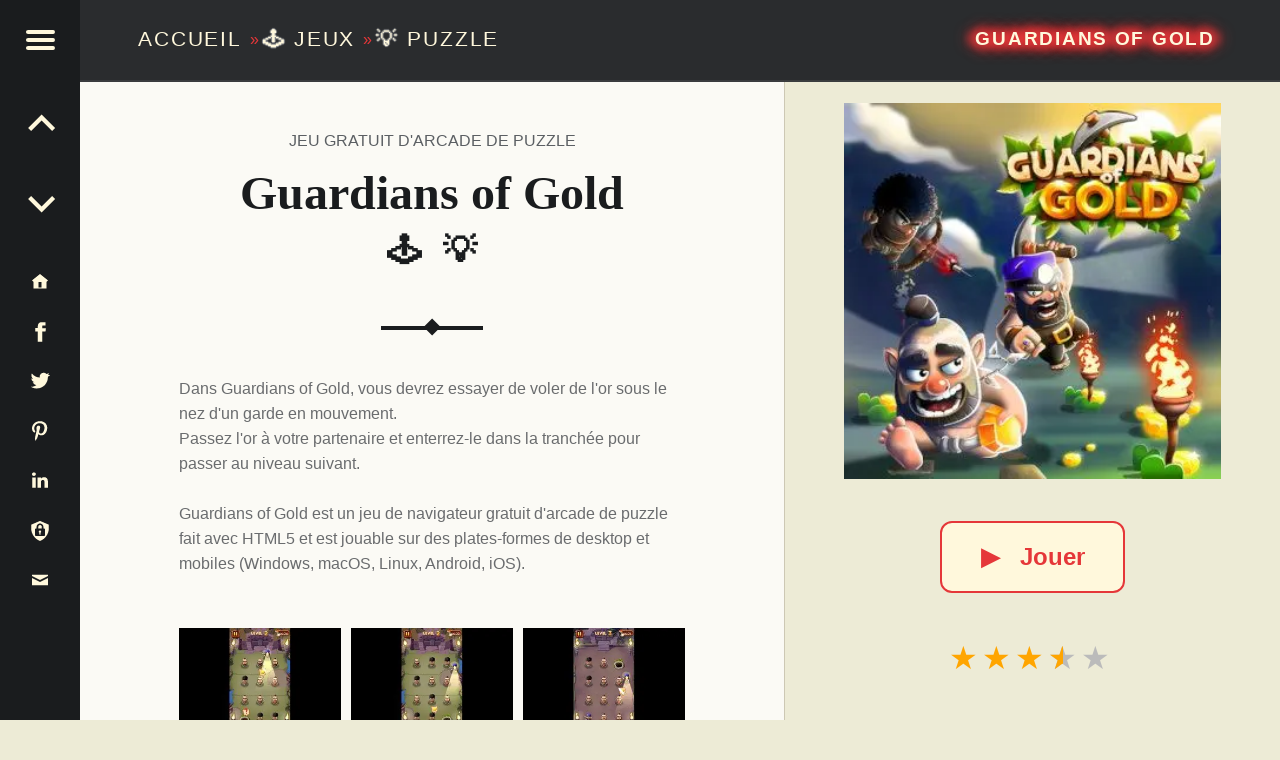

--- FILE ---
content_type: text/html;charset=utf-8
request_url: https://www.contezero.com/fr/jeux/puzzle/guardians-of-gold
body_size: 13319
content:
<!DOCTYPE html>
<html lang="fr" prefix="og: http://ogp.me/ns#">
<head>
<meta charset="utf-8" />
<title>Guardians of Gold 🕹️ 💡 | Jeu de navigateur de puzzle</title>
<meta name="generator" content="GravCMS" />
<meta name="description" content="Dans Guardians of Gold, vous devrez essayer de voler de l'or sous le nez d'un garde en mouvement.
Passez l'or à votre partenaire et enterrez-le&hellip;" />
<meta name="viewport" content="width=device-width, initial-scale=1.0, minimum-scale=1.0">
<link rel="alternate" hreflang="x-default" href="https://www.contezero.com/games/puzzle/guardians-of-gold" />
<link rel="alternate" hreflang="en" href="https://www.contezero.com/games/puzzle/guardians-of-gold" />
<link rel="alternate" hreflang="de" href="https://www.contezero.com/de/spiele/puzzle/guardians-of-gold" />
<link rel="alternate" hreflang="es" href="https://www.contezero.com/es/juegos/rompecabezas/guardians-of-gold" />
<link rel="alternate" hreflang="fr" href="https://www.contezero.com/fr/jeux/puzzle/guardians-of-gold" />
<link rel="alternate" hreflang="it" href="https://www.contezero.com/it/giochi/rompicapo/guardians-of-gold" />
<link rel="alternate" hreflang="pt" href="https://www.contezero.com/pt/jogos/quebra-cabecas/guardians-of-gold" />
<link rel="apple-touch-icon" sizes="180x180" href="/apple-touch-icon.png">
<link rel="icon" type="image/png" sizes="32x32" href="/favicon-32x32.png">
<link rel="icon" type="image/png" sizes="16x16" href="/favicon-16x16.png">
<link rel="icon" type="image/png" sizes="48x48" href="/favicon-48x48.png">
<link rel="shortcut icon" href="/favicon.ico" />
<link rel="manifest" href="/site.webmanifest">
<link rel="mask-icon" href="/safari-pinned-tab.svg" color="#5bbad5">
<meta name="msapplication-TileColor" content="#da532c">
<meta name="theme-color" content="#ffffff">
<meta name="twitter:card" content="summary_large_image">
<meta name="twitter:site" content="@ConteZeroGames">
<meta name="twitter:creator" content="@ConteZeroGames">
<meta property="og:url" content="https://www.contezero.com/fr/jeux/puzzle/guardians-of-gold">
<meta property="og:title" content="Guardians of Gold 🕹️ 💡 | Jeu de navigateur de puzzle">
<meta property="og:description" content="Dans Guardians of Gold, vous devrez essayer de voler de l'or sous le nez d'un garde en mouvement.
Passez l'or à votre partenaire et enterrez-le&hellip;">
<meta property="og:image" content="https://www.contezero.com/user/pages/03.games/08.puzzle/guardians-of-gold/GuardiansOfGold.jpg">
<link rel="preload" href="/user/pages/03.games/08.puzzle/guardians-of-gold/GuardiansOfGold.webp" as="image" type="image/webp">
<link rel="preload" href="/user/pages/03.games/08.puzzle/guardians-of-gold/thumb_screenshot-2023-06-20.14.42.01.webp" as="image" type="image/webp" media="(min-width: 961px)">
<link rel="preload" href="/user/pages/03.games/08.puzzle/guardians-of-gold/thumb_screenshot-2023-06-20.14.42.25.webp" as="image" type="image/webp" media="(min-width: 961px)">
<link rel="preload" href="/user/pages/03.games/08.puzzle/guardians-of-gold/thumb_screenshot-2023-06-20.14.43.12.webp" as="image" type="image/webp" media="(min-width: 961px)">
<style>
html{-ms-text-size-adjust:100%;-webkit-text-size-adjust:100%;overflow-y:scroll;box-sizing:border-box;line-height:1.62;font-family:'Helvetica Neue',Helvetica,Arial,sans-serif;font-size:16px}body{margin:0}article,figure,footer,header,main,nav,section{display:block}[hidden]{display:none}a{background-color:transparent;text-decoration:none;word-wrap:break-word}b,strong{font-weight:700}img{border:0;vertical-align:middle;max-width:100%}svg:not(:root){overflow:hidden}figure,menu,ul{margin:0}hr{box-sizing:content-box;clear:both;height:2px;border:0;margin:3.62em 0;background-color:#eaecee}*,:after,:before{box-sizing:inherit}menu,ul{padding:0}ul{list-style:disc;margin:0 0 1.62em 1.38em}a:hover{text-decoration:underline}a:active,a:hover{outline:0}a:focus{outline:thin dotted}img[height],img[width]{height:auto}li>ul{margin-bottom:0}::selection{text-shadow:none}.clear:after,.clear:before,.clearfix:after,.clearfix:before,.entry-content:after,.entry-content:before,.site-content:after,.site-content:before,.site-footer:after,.site-footer:before,.site-header:after,.site-header:before{content:' ';display:table}.clear,.clear:after,.clearfix:after,.entry-content:after,.site-content:after,.site-footer:after,.site-header:after,div.clear{clear:both}::-webkit-scrollbar{width:8px}::-webkit-scrollbar-track{background:rgba(255,255,255,.5);border-radius:10px;-webkit-box-shadow:0 0 0 1px rgba(255,255,255,.3),inset 0 0 6px rgba(0,0,0,.3)}::-webkit-scrollbar-thumb{background:rgba(0,0,0,.5);border-radius:10px;-webkit-box-shadow:inset 0 0 6px rgba(0,0,0,.3)}::-webkit-scrollbar-thumb:window-inactive{background:rgba(0,0,0,.25)}p{padding:0;margin:0 0 1.62em;word-wrap:break-word}.site-description{font-size:1rem}.h4,.h5,.h6,h4,h5,h6{font-size:1.15em}.h3,h3{font-size:1.24em}.h2,h2{font-size:1.38em}.site-description{font-weight:300}.h2,.h3,.h4,.h5,.h6,.site-info a,h2,h3,h4,h5,h6{font-weight:700}em,i{font-style:italic}.site-description,body{line-height:1.62}.site-title{line-height:1}.h1,.h2,.h3,.h4,.h5,.h6,h1,h2,h3,h4,h5,h6{clear:both;padding:0;margin:6% 0 4%;word-wrap:break-word;text-rendering:optimizeLegibility}.h1:first-child,.h2:first-child,.h3:first-child,.h4:first-child,.h5:first-child,.h6:first-child,h1:first-child,h2:first-child,h3:first-child,h4:first-child,h5:first-child,h6:first-child{margin-top:0}.h1 a,.h2 a,.h3 a,.h4 a,.h5 a,.h6 a,h1 a,h2 a,h3 a,h4 a,h5 a,h6 a{text-decoration:none;color:inherit}.entry-media img{width:100%;vertical-align:top}@-webkit-viewport{width:device-width}@-moz-viewport{width:device-width}@-ms-viewport{width:device-width}@-o-viewport{width:device-width}@viewport{width:device-width}@media only screen and (max-width:960px){body{-webkit-text-size-adjust:none;-ms-text-size-adjust:none}}.site{position:relative;width:100%;margin:0 auto}.site-inner{margin-left:5rem}.entry-category,.h2,.h3,.h4,.h5,.h6,h2,h3,h4,h5,h6{font-family:'Helvetica Neue',Helvetica,Arial,sans-serif}.h1,.titleh,h1{font-family:Georgia,Times,Times New Roman,serif}.site-title{font-size:1.9rem}.navigation .meta-nav{font-size:.62em}.social-links{font-size:1.24em}.navigation a:before{font-size:1.9em}.h1,h1{font-size:3em}.link-more{font-weight:400}.h1,.post .entry-title,h1{font-weight:700}.site-header,.type-img a{line-height:5rem}.h1,.h2,.h3,.h4,.h5,.h6,h1,h2,h3,h4,h5,h6{line-height:1.19}.social-links{line-height:inherit}.h2,h2{text-transform:uppercase}.entry-header{position:relative;text-align:center;padding:1.62em 0 3.62em}.entry-header .entry-title:after,.entry-header .entry-title:before{content:'';display:block;position:absolute;width:20%;height:0;left:40%;bottom:-1px;border-bottom:2px solid}.entry-header .entry-title:after{width:0;left:49.5%;bottom:0;margin:-.19rem;border:.19rem solid;transform:rotate(45deg)}.entry-category{position:absolute;width:100%;left:0;top:-.62em;text-transform:uppercase;white-space:nowrap;overflow:hidden}.entry-title,.page-title{padding:0;margin:0;word-wrap:break-word}.page-title{padding:3.62rem 0;text-align:center}.site-header{position:fixed;width:100%;right:0;top:0;padding:0 3.62rem 0 8.62rem;z-index:998;border-bottom:2px solid;transition:background .4s ease-in-out}.site-branding,.site-title{display:inline-block;margin:0}.site-branding{float:left;color:inherit}.secondary .site-branding{float:none;display:block}.site-title{position:relative;top:-.09em;letter-spacing:.09em;text-transform:uppercase;vertical-align:middle}.logo-font,.site-title{text-rendering:auto}.site-description{margin:0}.entry-title a:hover,.page-title a:hover,.site-branding a:hover{text-decoration:none}.main-navigation a,.site-branding a,.site-branding a:active,.site-title{text-decoration:none;color:#fff8dc}.site-header-widgets{float:right;min-width:38%;max-width:62%;text-align:right}.description-right{display:block;position:relative;max-width:100%;width:100%;margin:0}.breadcrumbs-left{font-size:1.3rem;font-weight:400}.site-description-right{font-size:1rem;font-weight:300}.secondary,.secondary-content{height:100%;transition:.4s ease-in-out}.secondary{position:fixed;width:0;max-width:480px;left:0;top:0;padding:0 5rem 0 0;z-index:999}.secondary-content{display:block;position:absolute;width:100%;width:calc(100% - 5rem);right:5rem;padding:3rem 0 0 3.62rem;line-height:1.62;overflow-y:auto;opacity:0;direction:rtl;transform:translateX(-110%)}.secondary-content-container{direction:ltr;padding-bottom:5rem}.main-navigation a:active,.main-navigation a:hover{color:inherit}.main-navigation ul{padding:0;margin:0;list-style:none}.main-navigation li{padding:0;margin:-1px 0 0;overflow:hidden;border-top:1px solid;border-bottom:1px solid}.main-navigation a{display:block;padding:.62em;color:inherit}.main-navigation li li>a{padding-left:1.62em}.main-navigation li li li>a{padding-left:2.62em}.main-navigation li ul{margin-bottom:-1px}.secondary-controls{position:absolute;width:5rem;right:0;top:0;line-height:5rem}.menu-toggle{display:block;position:relative;width:5rem;height:5rem;padding:0;background:0 0;color:inherit;cursor:pointer;transition:.6s ease-in-out;transform:rotate(0deg)}.menu-toggle:active,.menu-toggle:focus,.menu-toggle:hover{opacity:1}.hamburger-item{position:absolute;display:block;height:4px;width:29px;left:50%;top:50%;margin-left:-14px;border-radius:2px;opacity:1;transition:.6s ease-in-out;transform-origin:0 50%;transform:rotate(0deg)}.hamburger-item:nth-child(1){margin-top:-10px}.hamburger-item:nth-child(2){margin-top:-2px}.hamburger-item:nth-child(3){margin-top:6px}.secondary-controls .social-links{padding:1rem 0;line-height:3rem;text-align:center;float:none}.secondary-controls .navigation.social-links{line-height:inherit;padding:0}.secondary-controls .social-links li{float:none}.secondary-controls .social-links a{display:block;padding:0}.social-links{float:right}.social-links a{padding-left:.62em;color:inherit;transition:.4s}.social-links a:hover{text-decoration:none}a:visited svg {fill:inherit}.social-links a:before{display:inline-block;vertical-align:top}.is-not-singular .content-area{margin-top:5rem}.blog .content-area{position:relative;margin-top:5rem}.navigation .meta-nav{margin-right:1em;text-transform:uppercase;opacity:.66}.alt-content{padding:0 8rem}.titleh{font-weight:700;font-size:1.9rem}.no-upper{text-transform:none}.site-footer{position:relative;padding:2rem 3.62rem;text-align:center}.site-info a{color:inherit}.link-more a,.link-more a:visited{display:inline-block;padding:.62em 1.62em;margin:1em 0 1.62em;border:2px solid;background-color:#fff8dc;text-decoration:none;border-radius:.5em;font-weight:700}.link-more a:active,.link-more a:hover{background-color:#ffdab9;text-decoration:none}@media only screen and (max-width:960px){.site-inner{margin-left:0}.breadcrumbs-left{font-size:1rem;font-weight:300}.is-singular .site .site-header,.site-header{position:relative;width:100%;top:0;padding:1rem 1.62rem 1rem 4rem;line-height:3.62rem}.site .site-header-widgets,.site-branding{float:none;display:block}.site .site-header-widgets{max-width:100%;text-align:left}.secondary{padding:0}.secondary-content{width:calc(100% - 3rem);right:3rem;padding:3.62rem 0 0 2.62rem}.main-navigation li li>a{padding-left:1em}.main-navigation li li li>a{padding-left:2em}.secondary-controls{width:3rem;line-height:3rem;background:inherit}.menu-toggle{width:3rem;height:3rem;right:-3rem;margin-top:3rem;background:inherit}.blog .content-area,.is-not-singular .content-area{margin-top:0}.page .entry-header{margin-top:3.62rem}}@media only screen and (max-width:680px){body{padding-left:0;padding-right:0}.alt-content{padding:0 2rem}.site-footer{padding:1rem}.site-branding{float:none;display:block}.link-more a,.link-more a:visited{display:inline-block;padding:.62em 1.62em;margin:1em 0 1.62em;border:2px solid;background-color:#fff8dc;text-decoration:none;border-radius:.5em}.link-more a:active,.link-more a:hover{background-color:#ffdab9;text-decoration:none}}.hidecont{display:none}.limit-h{max-height:2.4em;overflow:hidden}.site-header{background-color:#2a2c2e;border-color:#3a3c3e}.hamburger-item,.site{background-color:#fbfaf5}.site-footer,body{background-color:#edebd6}.current-menu-item>a,.main-navigation a:hover{background-color:#3a3c3e}.secondary{background-color:#1a1c1e}.current-menu-item>a,.secondary h2,.secondary-controls,.site-header{color:#fff8dc}.secondary{color:#9a9c9e}body{color:#6a6c6e}.h1,.h2,.h3,.h4,.h5,.h6,h1,h2,h3,h4,h5,h6{color:#1a1c1e}.accent-color,a{color:#e53739}.site-content{border-color:#eaecee}.secondary{border-color:#3a3c3e}.main-navigation li,.secondary *,.site-content *,.widget ul li{border-color:inherit}::selection{background:#fafcbe;color:#6a6c2e}@media only screen and (max-width:960px){.site-header{background-color:#2a2c2e}}.site-footer{color:#666}.description-right .site-title{font-weight:700;font-size:1.2rem;padding:.19em .38em;text-shadow:.38em 0 .38em #e53739,-.38em 0 .38em #e53739,0 .19em .38em #e53739,0 -.19em .38em #e53739,.45em 0 .7em #e53739,-.45em 0 .7em #e53739,0 .25em .7em #e53739,0 -.25em .7em #e53739;line-height:1.4}.home-title-shadow{word-break:keep-all;text-shadow:.02em 0 .02em #e53739,-.02em 0 .02em #e53739,0 .02em .02em #e53739,0 -.02em .02em #e53739}.title-postfix-emoji{display:block;letter-spacing:.2em;font-size:.7em;padding:.3em 0 0 .2em}.bread-emoji{text-shadow:.04em 0 .04em #8f9193,-.04em 0 .04em #8f9193,0 .04em .04em #8f9193,0 -.04em .04em #8f9193}.rating{font-size:2rem;line-height:1.5;text-align:center;overflow:hidden;height:4rem}.rating-rel,.rating-single{font-size:1.1rem;line-height:1;text-align:left;overflow:hidden}.rating-single{font-size:2rem;line-height:1.5;float:left;height:3.4rem}.rating-single .star-1,.rating-single .star-2,.rating-single .star-3,.rating-single .star-4,.rating-single .star-5{cursor:pointer}.rating span,.rating-single span{color:#bbb;font-size:2rem;line-height:1.5}.rating span,.rating-rel span,.rating-single div,.rating-single span{position:relative;float:right;text-decoration:none;letter-spacing:.125em;vertical-align:middle}.rating-rel span{color:#bbb;font-size:1.1rem;line-height:1}.rating-single div{display:inline;font-size:2rem;line-height:1.5}.rating span:first-child,.rating-single div:first-child,.rating-single span:first-child{margin-right:.05em}.rating span,.rating span:after,.rating-single span,.rating-single span:after{transition:color .4s}.rating-single[data-rating] span:focus,.rating-single[data-rating] span:focus:after,.rating-single[data-rating] span:focus~span,.rating-single[data-rating] span:focus~span:after,.rating-single[data-rating] span:hover,.rating-single[data-rating] span:hover:after,.rating-single[data-rating] span:hover~span,.rating-single[data-rating] span:hover~span:after{color:tomato;outline:0}.rating-stars{display:inline-block;margin-bottom:.4rem}[data-rating^="0.5"] .star-1:after,[data-rating^="1.5"] .star-2:after,[data-rating^="2.5"] .star-3:after,[data-rating^="3.5"] .star-4:after,[data-rating^="4.5"] .star-5:after{content:'\2605';position:absolute;left:0;right:56%;overflow:hidden}[data-rating^="0.5"] .star-1:after,[data-rating^="1"] .star-1,[data-rating^="1.5"] .star-2:after,[data-rating^="2"] .star-2,[data-rating^="2"] .star-2~span,[data-rating^="2.5"] .star-3:after,[data-rating^="3"] .star-3,[data-rating^="3"] .star-3~span,[data-rating^="3.5"] .star-4:after,[data-rating^="4"] .star-4,[data-rating^="4"] .star-4~span,[data-rating^="4.5"] .star-5:after,[data-rating^="5"] .star-5,[data-rating^="5"] .star-5~span{color:orange}.svgIcon svg{height:3rem;width:3rem;margin:0 auto;vertical-align:middle}.svgIcon{display:block;fill:#fff8dc;stroke:none}.lang-container-main{float:none;display:block;margin-top:.5rem;margin-bottom:3rem}.lang-container{line-height:32px;display:inline;padding:4px 12px 4px 0}.languagepicker{background-color:#fff;display:inline-block;padding:0;height:32px;overflow:hidden;transition:all .3s ease;margin:0 50px 10px 0;vertical-align:top;position:fixed}.languagepicker:hover{height:197px}.languagepicker li{display:block;padding:0;line-height:32px;border-top:1px solid #eee;text-align:center}.languagepicker li a{display:block;padding:0 12px;color:#000;text-decoration:none}.languagepicker li:hover{background-color:#eee}.languagepicker li:first-child a{border:0;background:#fff!important}.roundborders{border-radius:5px}.large:hover{height:245px}.navigation{font-size:1.24em}.post-navigation-info{line-height:inherit;text-align:center}.post-navigation-info-menu{line-height:5rem;height:5rem;font-size:1.24em}.post-navigation-info a{display:block;position:relative;color:inherit}.post-navigation-info a:hover{text-decoration:none}.post-navigation-info .post-title{display:block;position:absolute;left:100%;top:0;padding:0 1.62em;white-space:nowrap;opacity:0;transition:.2s;transform-origin:0 50%;transform:scale(0,1);background-color:#e53739;border-color:#e53739;color:#fff8dc}.post-navigation-info .post-title:before{content:'';display:none;position:absolute;width:0;height:0;right:100%;top:50%;margin:-.62em 0;border:.62em solid transparent;border-right-color:inherit;border-left:0}#menu-toggle{max-width:100%;font-size:1em;border:0;outline:0;line-height:5rem}#menu-btn,#menu-close{display:none}.site-branding a:hover,.social-links a:hover,h2 a:hover{color:#e53739}.social-links .svgIcon:hover{fill:#e53739}.menu-toggle{background-color:#1a1c1e}.menu-toggle .hamburger-item{background-color:#fff8dc}.menu-toggle:active .hamburger-item,.menu-toggle:focus .hamburger-item{background-color:#fff8dc}.menu-toggle:hover .hamburger-item{background-color:#e53739}#menu-btn:checked+#secondary{width:100%;box-shadow:0 0 .62rem rgba(0,0,0,.9)}#menu-btn:checked+#secondary #menu-open{display:none}#menu-btn:checked+#secondary #menu-close{display:block}#menu-btn:not(:checked)+#secondary #menu-open{display:block}#menu-btn:not(:checked)+#secondary #menu-close{display:none}#menu-btn:checked+#secondary .secondary-content{opacity:1;transform:translateX(0)}#menu-btn:checked+#secondary .hamburger-item:nth-child(1){margin-top:-12px;margin-left:-12px;transform:rotate(45deg)}#menu-btn:checked+#secondary .hamburger-item:nth-child(2){width:0;opacity:0}#menu-btn:checked+#secondary .hamburger-item:nth-child(3){margin-top:8px;margin-left:-12px;transform:rotate(-45deg)}#menu-btn:checked+#secondary .menu-toggle{right:0}@media (hover:hover) and (pointer:fine){.post-navigation-info a:hover .post-title,.post-navigation-info label:hover .post-title{left:120%;opacity:.8;transform:scale(1,1)}.post-navigation-info a:hover .post-title:before,.post-navigation-info label:hover .post-title:before{display:block}.custom-img-fade-eff:hover,.custom-img-single-play-eff:hover{opacity:.8}}.cat-emoji{position:absolute;top:50%;left:50%;transform:translate(-50%,-50%);font-size:10rem;text-shadow:0 0 30px rgba(0,0,0,.5);color:#eee}
.screen-bg-img1{background-image: url('/user/pages/03.games/08.puzzle/guardians-of-gold/screenshot-2023-06-20.14.42.01.webp')}
.screen-bg-img1-j{background-image: url('/user/pages/03.games/08.puzzle/guardians-of-gold/screenshot-2023-06-20.14.42.01.jpg')}
.screen-bg-img2{background-image: url('/user/pages/03.games/08.puzzle/guardians-of-gold/screenshot-2023-06-20.14.42.25.webp')}
.screen-bg-img2-j{background-image: url('/user/pages/03.games/08.puzzle/guardians-of-gold/screenshot-2023-06-20.14.42.25.jpg')}
.screen-bg-img3{background-image: url('/user/pages/03.games/08.puzzle/guardians-of-gold/screenshot-2023-06-20.14.43.12.webp')}
.screen-bg-img3-j{background-image: url('/user/pages/03.games/08.puzzle/guardians-of-gold/screenshot-2023-06-20.14.43.12.jpg')}
@-webkit-keyframes fade{0%{opacity:0}to{opacity:1}}@keyframes fade{0%{opacity:0}to{opacity:1}}div.sharedaddy{padding:1.62em 0 0;margin:1.62em 0 0;border-top:2px solid}.entry-content div.sharedaddy h3.sd-title:before,.site div#jp-relatedposts a:before,.site div#jp-relatedposts h3.jp-relatedposts-headline em:before{display:none}.site div#jp-relatedposts{padding-top:1.62em;margin:1.62em 0 0;border-top:2px solid}.site div#jp-relatedposts h3.jp-relatedposts-headline{display:block;float:none;font-size:1em}.site div#img-ss div.jp-relatedposts-items-visual,.site div#jp-relatedposts div.jp-relatedposts-items-visual{margin:0}.site div#jp-relatedposts div.jp-relatedposts-items .jp-relatedposts-post{width:32%;padding:0;margin:0 0 0 2%;opacity:1}.site div#jp-relatedposts div.jp-relatedposts-items .jp-relatedposts-post:first-child{margin:0}.site div#jp-relatedposts div.jp-relatedposts-items .jp-relatedposts-post:nth-child(3n+1){margin:0}.site div#img-ss div.jp-relatedposts-items .jp-relatedposts-post img,.site div#jp-relatedposts div.jp-relatedposts-items .jp-relatedposts-post img{width:100%}.site div#jp-relatedposts div.jp-relatedposts-items-visual h4.jp-relatedposts-post-title{margin:.62em 0 .38em;font-size:1em}@media only screen and (max-width:680px){.site div#jp-relatedposts div.jp-relatedposts-items .jp-relatedposts-post,.site div#jp-relatedposts div.jp-relatedposts-items .jp-relatedposts-post:first-child,.site div#jp-relatedposts div.jp-relatedposts-items .jp-relatedposts-post:nth-child(3n+1){width:100%;margin:1.62em 0 0}}.is-singular .site-inner{position:relative;width:55%;margin:0 0 0 5rem}.is-singular .entry-header{margin-bottom:3rem}.is-singular .entry-header .entry-title:before{bottom:-2px;border-bottom-width:4px}.is-singular .entry-header .entry-title:after{bottom:-2px;border-width:.38rem}.is-singular .site-content{padding:8.62rem 0 3.62rem;max-width:72%;margin:0 auto}.is-singular .entry-media{position:fixed;width:45%;width:calc(45% - 5rem);height:calc(100% - 5rem);right:0;top:5rem;background-position:50% 100%;background-size:contain;overflow:hidden;background-repeat:no-repeat}.entry-content-play{text-align:center}@media only screen and (min-width:961px){.is-singular .entry-media img{margin:0}@supports (object-fit:contain){.is-singular .entry-media img{object-fit:contain}}.is-singular .entry-media{background-color:#edebd6;border-left:1px solid #cdc8b4}.is-singular .entry-media .entry-content-play{margin:0;vertical-align:top}}@media only screen and (max-width:1200px){.is-singular .site-inner{width:62%}.is-singular .entry-media{width:38%;width:calc(38% - 5rem)}}@media only screen and (max-width:1024px){.is-singular .site-content{max-width:84%}}@media only screen and (max-width:960px){.is-singular .site-inner{margin-left:0;width:100%}.is-singular .entry-media .entry-content-play{padding:2rem 0 0}.is-singular .site-header>.site-branding{display:block}.is-singular .entry-media{position:relative;width:auto;height:auto;right:auto;top:auto;margin:0 -9.52%;background:0 0}.is-singular .entry-media img{visibility:visible}.is-singular .site .site-content{padding-top:0}}.link-play-game{font-size:1.5rem;font-weight:600}.sHb,.sHb-i{display:inline-block}.sHb{border-radius:8px;transition:25ms ease-out;padding:7px 10px;font-size:22px;font-family:Helvetica Neue,Helvetica,Arial,sans-serif;text-align:center;line-height:28px;margin:4px 2px;cursor:pointer}.sHb-i svg{width:22px;height:22px;margin:0;vertical-align:middle}.sHb-i{fill:#fff;stroke:none}.sHb-wh{background:#25d366}.sHb-wh:hover{background:#1da851}.sHb-fa{background:#3b5998}.sHb-fa:hover{background:#2d4373}.sHb-tw{background:#55acee}.sHb-tw:hover{background:#2795e9}.sHb-te{background:#54a9eb}.sHb-te:hover{background:#4b97d1}.sHb-em{background:#777}.sHb-em:hover{background:#5e5e5e}.sHb-sk{background:#00aff0}.sHb-sk:hover{background:#077db4}.adtsty{display:block;padding:1px 1px 10px;line-height:28px;height:62px}.site div#jp-relatedposts,div.sharedaddy{border-color:inherit}#jp-relatedposts{display:none;padding-top:1em;margin:1em 0;position:relative;clear:both}.jp-relatedposts:after{content:'';display:block;clear:both}#jp-relatedposts h3.jp-relatedposts-headline{margin:0 0 1em;display:inline-block;float:left;font-size:9pt;font-weight:700;font-family:inherit}#jp-relatedposts h3.jp-relatedposts-headline em:before{content:"";display:block;width:100%;min-width:30px;border-top:1px solid #ddd;border-top:1px solid rgba(0,0,0,.2);margin-bottom:1em}#jp-relatedposts h3.jp-relatedposts-headline em{font-style:normal;font-weight:700}#jp-relatedposts .jp-relatedposts-items{clear:left}#jp-relatedposts .jp-relatedposts-items-visual{margin-right:-20px}#jp-relatedposts .jp-relatedposts-items .jp-relatedposts-post{float:left;width:33%;margin:0 0 1em;box-sizing:border-box}#jp-relatedposts .jp-relatedposts-items-visual .jp-relatedposts-post{padding-right:20px}#jp-relatedposts .jp-relatedposts-items .jp-relatedposts-post:nth-child(3n+4),#jp-relatedposts .jp-relatedposts-items-visual .jp-relatedposts-post:nth-child(3n+4){clear:both}#jp-relatedposts .jp-relatedposts-items .jp-relatedposts-post .jp-relatedposts-post-title a:hover,#jp-relatedposts .jp-relatedposts-items .jp-relatedposts-post:hover .jp-relatedposts-post-title a{text-decoration:underline}#jp-relatedposts .jp-relatedposts-items .jp-relatedposts-post:hover{opacity:1}#jp-relatedposts .jp-relatedposts-items p{font-size:14px;line-height:20px;margin:0;margin-bottom:0}#jp-relatedposts .jp-relatedposts-items-visual h4.jp-relatedposts-post-title{font-size:14px;line-height:20px;text-transform:none;margin:0;font-family:inherit;display:block;max-width:100%}#jp-relatedposts .jp-relatedposts-items .jp-relatedposts-post .jp-relatedposts-post-title a{font-size:inherit;font-weight:400;text-decoration:none;opacity:1}#jp-relatedposts .jp-relatedposts-items .jp-relatedposts-post img.jp-relatedposts-post-img,#jp-relatedposts .jp-relatedposts-items .jp-relatedposts-post span{display:block;max-width:90%;overflow:hidden;text-overflow:ellipsis}#jp-relatedposts .jp-relatedposts-items-visual .jp-relatedposts-post img.jp-relatedposts-post-img,#jp-relatedposts .jp-relatedposts-items-visual .jp-relatedposts-post span{max-width:100%}#jp-relatedposts .jp-relatedposts-items .jp-relatedposts-post .jp-relatedposts-post-context{color:#1a1c1e;opacity:.8}@media only screen and (max-width:640px){#jp-relatedposts .jp-relatedposts-items .jp-relatedposts-post{width:50%}#jp-relatedposts .jp-relatedposts-items .jp-relatedposts-post:nth-child(3n){clear:left}#jp-relatedposts .jp-relatedposts-items-visual{margin-right:20px}}@media only screen and (max-width:320px){#jp-relatedposts .jp-relatedposts-items .jp-relatedposts-post{width:100%;clear:both;margin:0 0 1em}}#content div.sharedaddy,#main div.sharedaddy,div.sharedaddy{clear:both}div.sharedaddy h3.sd-title{margin:0 0 1em;display:inline-block;line-height:1.2;font-size:9pt;font-weight:700}div.sharedaddy h3.sd-title:before{content:"";display:block;width:100%;min-width:30px;border-top:1px solid #ddd;margin-bottom:1em}.site div#jp-relatedposts div.jp-relatedposts-items .related-box{padding-top:1em}h2.cat-links{font-weight:400;color:#5b5f63;font-size:16px;line-height:1.62}.single h2.cat-element{margin:0 .38em;opacity:1}.star-data-container{display:inline;margin:0 18px}.star-count{display:block}.site div#img-ss{padding-top:1.62em;margin:1.62em 0 0;border-color:inherit}#average-votes{padding-left:2rem}#rating-message{color:orange;padding:1.5rem 0;font-weight:700;display:none}#rating-right{cursor:pointer}.star-cont{line-height:.7}.star-cont .star-count{margin-left:2rem}.star-cont .star-score{font-weight:700;margin-left:.5rem}.site div#img-ss div.jp-relatedposts-items .jp-relatedposts-post{width:32%;padding:0;margin:0 0 0 2%}.site div#img-ss div.jp-relatedposts-items .jp-relatedposts-post:first-child{margin:0}.site div#img-ss div.jp-relatedposts-items .jp-relatedposts-post:nth-child(3n+1){margin:0}@media only screen and (max-width:680px){.entry-category{position:static;white-space:normal;padding-top:1.5em}.site div#img-ss div.jp-relatedposts-items .jp-relatedposts-post,.site div#img-ss div.jp-relatedposts-items .jp-relatedposts-post:first-child,.site div#img-ss div.jp-relatedposts-items .jp-relatedposts-post:nth-child(3n+1){width:100%;margin:1.62em 0 0}}#img-ss{display:none;padding-top:1em;margin:1em 0;position:relative;clear:both}#img-ss .jp-relatedposts-items{clear:left}#img-ss .jp-relatedposts-items-visual{margin-right:-20px}#img-ss .jp-relatedposts-items .jp-relatedposts-post{float:left;width:33%;margin:0 0 1em;box-sizing:border-box}#img-ss .jp-relatedposts-items-visual .jp-relatedposts-post{padding-right:20px}#img-ss .jp-relatedposts-items .jp-relatedposts-post:nth-child(3n+4),#img-ss .jp-relatedposts-items-visual .jp-relatedposts-post:nth-child(3n+4){clear:both}@media (hover:hover) and (pointer:fine){#img-ss .jp-relatedposts-items .jp-relatedposts-post:hover{opacity:.8}}@media only screen and (max-width:640px){#img-ss .jp-relatedposts-items .jp-relatedposts-post{width:50%}#img-ss .jp-relatedposts-items .jp-relatedposts-post:nth-child(3n){clear:left}#img-ss .jp-relatedposts-items-visual{margin-right:20px}}@media only screen and (max-width:320px){#img-ss .jp-relatedposts-items .jp-relatedposts-post{width:100%;clear:both;margin:0 0 1em}}#jp-relatedposts .jp-relatedposts-items-visual .jp-relatedposts-post{opacity:1}@media (hover:hover) and (pointer:fine){#jp-relatedposts .jp-relatedposts-items .jp-relatedposts-post:hover{opacity:.8}}#close-imgth1,#close-imgth2,#close-imgth3,#next-imgth1,#next-imgth2,#next-imgth3,#prev-imgth1,#prev-imgth2,#prev-imgth3{display:none}.site div#img-ss div.jp-relatedposts-items div.close-imgth,.site div#img-ss div.jp-relatedposts-items div.next-imgth,.site div#img-ss div.jp-relatedposts-items div.prev-imgth{z-index:999;position:fixed;text-decoration:none;color:#fff;text-shadow:.03em 0 .01em #000,-.03em 0 .01em #000,0 .03em .01em #000,0 -.03em .01em #000}.site div#img-ss div.jp-relatedposts-items div.next-imgth,.site div#img-ss div.jp-relatedposts-items div.prev-imgth{top:50%;transform:translate(0,-50%);font-size:3rem;line-height:5rem}.site div#img-ss div.jp-relatedposts-items div.prev-imgth{left:1%;cursor:pointer}.site div#img-ss div.jp-relatedposts-items div.next-imgth{right:1%;cursor:pointer}.site div#img-ss div.jp-relatedposts-items div.close-imgth{top:1%;right:1%;font-size:4rem;line-height:4rem;cursor:pointer}@media (hover:hover) and (pointer:fine){.site div#img-ss div.jp-relatedposts-items div.close-imgth:hover,.site div#img-ss div.jp-relatedposts-items div.next-imgth:hover,.site div#img-ss div.jp-relatedposts-items div.prev-imgth:hover{color:#e53739}}.site div#img-ss div.jp-relatedposts-items div.gallery-imgth{z-index:999;position:fixed;height:100%;width:100%;margin:0!important;padding:0;background-color:rgba(0,0,0,.9);top:0;left:0;opacity:1;pointer-events:initial}#fullimgth1.fading,#fullimgth2.fading,#fullimgth3.fading{-webkit-animation:fade .5s;animation:fade .5s}.site div#img-ss div.jp-relatedposts-items div.gallery-imgth div.bg-fullimgth{position:fixed;padding:0;max-height:90%;max-width:90%;top:50%;left:50%;margin:0 -50% 0 0;transform:translate(-50%,-50%);object-fit:contain;height:90%;width:90%;background-repeat:no-repeat;background-size:contain;background-position:center}.custom-img-play-eff{position:relative;display:inline-block;cursor:pointer}.custom-img-single-play-eff{display:block;margin:0 auto;vertical-align:bottom;cursor:pointer}@media (hover:hover) and (pointer:fine){.custom-img-play-eff:hover{cursor:zoom-in}.custom-img-single-play-eff:hover:after{position:absolute;top:30%;left:50%;transform:translate(-50%,-55%);content:"\0025B6";font-size:8rem;opacity:.8;text-shadow:0 0 30px rgba(0,0,0,.5);color:#eee}}@media only screen and (min-width:961px){.container-flex{margin:0;padding:0;display:flex;height:100%;width:100%}#media{display:flex;background-color:#edebd6;justify-content:center;align-items:center;flex-direction:column;flex-grow:1}#media_image_container,#media_split{width:100%;display:flex;align-items:center}#media_split{flex-direction:column;height:100%}#media_image_container{height:60%;flex-grow:1;flex-shrink:0;justify-content:center}#media_image{object-fit:contain;width:86%}#media_play,#media_rate{height:20%;width:100%;flex-grow:1;flex-shrink:0;display:flex;align-items:center;justify-content:center}#media_image{z-index:20}#media_play{z-index:30}#media_rate{z-index:10}.link-play-game a{margin:0}}@media only screen and (min-width:1250px){#media_image_container{height:66%}#media_image{width:76%}#media_play,#media_rate{height:17%}}@media only screen and (min-width:1250px) and (hover:hover) and (pointer:fine){.custom-img-single-play-eff:hover:after{top:33%}}@media only screen and (min-width:1500px){#media_image_container{height:72%}#media_image{width:66%}#media_play,#media_rate{height:14%}}@media only screen and (min-width:1500px) and (hover:hover) and (pointer:fine){.custom-img-single-play-eff:hover:after{top:36%}}@media only screen and (min-aspect-ratio:32/13) and (hover:hover) and (pointer:fine){#media_image{width:auto}}@media only screen and (max-aspect-ratio:13/10) and (hover:hover) and (pointer:fine){#media_image{width:90%;margin:0 auto}}@media only screen and (max-width:960px) and (hover:hover) and (pointer:fine){#media_image{width:80%;margin:0 auto}}@media only screen and (max-width:960px){.custom-img-single-play-eff{position:relative}.custom-img-single-play-eff:hover:after{top:50%}}#media_image .post-thumbnail{position:relative;padding-bottom:100%;height:0;overflow:hidden}#media_image .post-thumbnail img{position:absolute;top:0;left:0;height:100%}
</style>
</head>
<body id="top" class="is-singular not-front-page single single-post not-scrolled  ">
<div id="page" class="hfeed site">
<div class="site-inner">
<header id="masthead" class="site-header" >
<div id="breadcrumbs" itemscope itemtype="https://schema.org/BreadcrumbList">
<div class="site-branding">
<span class="site-title logo type-text breadcrumbs-left">
<a href="https://www.contezero.com/fr"><span>Accueil</span></a>
</span>
<span class="accent-color">&nbsp;»&nbsp;</span><span class="site-title logo type-text breadcrumbs-left" itemprop="itemListElement" itemscope itemtype="https://schema.org/ListItem">
<a href="https://www.contezero.com/fr/jeux" itemprop="item"><span itemprop="name"><span class="bread-emoji">🕹️</span>&nbsp;Jeux</span></a>
<meta itemprop="position" content="1" />
</span>
<span class="accent-color">&nbsp;»&nbsp;</span><span class="site-title logo type-text breadcrumbs-left" itemprop="itemListElement" itemscope itemtype="https://schema.org/ListItem">
<a href="https://www.contezero.com/fr/jeux/puzzle" itemprop="item"><span itemprop="name"><span class="bread-emoji">💡</span>&nbsp;Puzzle</span></a>
<meta itemprop="position" content="2" />
</span>
</div><div id="site-header-widgets" class="site-header-widgets">
<div class="description-right">
<span class="site-title logo type-text site-description-right" itemprop="itemListElement" itemscope itemtype="https://schema.org/ListItem">
<span itemprop="name">Guardians of Gold</span>
<meta itemprop="item" content="https://www.contezero.com/fr/jeux/puzzle/guardians-of-gold" />
<meta itemprop="position" content="3" />
</span>
</div>
</div>
</div>
<input type="checkbox" id="menu-btn"/>
<section id="secondary" class="secondary">
<div class="secondary-content">
<div class="secondary-content-container">
<div class="site-branding">
<span class="site-title logo type-text titleh">
<a href="https://www.contezero.com/fr">ConteZero</a>
</span>
<h2 class="site-description">Meilleurs jeux gratuits HTML5</h2>
</div>
<div class="lang-container-main">
<div class="lang-container">La langue</div>
<div class="lang-container">
<ul class="languagepicker roundborders">
<li><a href="#">FR</a></li>
<li><a href="/games/puzzle/guardians-of-gold">EN</a></li>
<li><a href="/de/spiele/puzzle/guardians-of-gold">DE</a></li>
<li><a href="/es/juegos/rompecabezas/guardians-of-gold">ES</a></li>
<li><a href="/it/giochi/rompicapo/guardians-of-gold">IT</a></li>
<li><a href="/pt/jogos/quebra-cabecas/guardians-of-gold">PT</a></li>
</ul>
</div>
</div>
<nav id="site-navigation" class="main-navigation" role="navigation" itemscope="" itemtype="https://schema.org/SiteNavigationElement">
<div class="menu">
<ul class="nav" id="menu-primary">
<li class="menu-item menu-item-0 ">
<a href="/fr/jeux"><span class="bread-emoji">🕹️</span>&nbsp;&nbsp;Jeux</a>
<ul class="sub-menu">
<li class="menu-item menu-item-1 ">
<a href="/fr/jeux/action"><span class="bread-emoji">🏃</span>&nbsp;&nbsp;Action</a>
</li>
<li class="menu-item menu-item-2 ">
<a href="/fr/jeux/arcade"><span class="bread-emoji">👾</span>&nbsp;&nbsp;Arcade</a>
</li>
<li class="menu-item menu-item-3 ">
<a href="/fr/jeux/aventure"><span class="bread-emoji">🗡️</span>&nbsp;&nbsp;Aventure</a>
</li>
<li class="menu-item menu-item-4 ">
<a href="/fr/jeux/cartes"><span class="bread-emoji">🃏</span>&nbsp;&nbsp;Cartes</a>
</li>
<li class="menu-item menu-item-5 ">
<a href="/fr/jeux/casual"><span class="bread-emoji">🏖️</span>&nbsp;&nbsp;Casual</a>
</li>
<li class="menu-item menu-item-6 ">
<a href="/fr/jeux/courses"><span class="bread-emoji">🏁</span>&nbsp;&nbsp;Courses</a>
</li>
<li class="menu-item menu-item-7 ">
<a href="/fr/jeux/match-3"><span class="bread-emoji">🍬</span>&nbsp;&nbsp;Match 3</a>
</li>
<li class="menu-item menu-item-8 current-menu-item">
<a href="/fr/jeux/puzzle"><span class="bread-emoji">💡</span>&nbsp;&nbsp;Puzzle</a>
</li>
<li class="menu-item menu-item-9 ">
<a href="/fr/jeux/societe"><span class="bread-emoji">🎲</span>&nbsp;&nbsp;Société</a>
</li>
<li class="menu-item menu-item-10 ">
<a href="/fr/jeux/strategie"><span class="bread-emoji">🏰</span>&nbsp;&nbsp;Stratégie</a>
</li>
</ul>
</li>
<li class="menu-item menu-item-1 ">
<a href="/fr/android"><span class="bread-emoji">📱</span>&nbsp;&nbsp;Android</a>
</li>
<li class="menu-item menu-item-2 ">
<a href="/fr/linux"><span class="bread-emoji">🐧</span>&nbsp;&nbsp;Linux</a>
</li>
</ul>
</div>
</nav>
</div>
</div>
<div class="secondary-controls">
<div class="post-navigation-info post-navigation-info-menu">
<label id="menu-toggle" class="menu-toggle" role="button" tabindex="0" aria-label="Menu" aria-controls="secondary" aria-expanded="false" for="menu-btn" onclick="javascript:tMenu();">
<span class="hamburger-item"></span>
<span class="hamburger-item"></span>
<span class="hamburger-item"></span>
<span id="menu-open" class="post-title">Menu</span>
<span id="menu-close" class="post-title">Fermer</span>
</label>
</div>
<nav class="navigation social-links post-navigation-info" role="navigation">
<div class="nav-next svgIcon">
<a rel="next"  href="/fr/jeux/puzzle/block-blast">
<svg xmlns="http://www.w3.org/2000/svg" viewBox="-1 0 16 16"><path d="M11 11L7.5 7.5 4 11l-1-1 4.5-4.5L12 10z"/></svg>
<span class="post-title"><span class="meta-nav">Suivant </span>Block Blast</span>
</a>
</div>
<div class="nav-previous svgIcon">
<a rel="prev" href="/fr/jeux/puzzle/sprinkle-plants">
<svg xmlns="http://www.w3.org/2000/svg" viewBox="-1 0 16 16"><path d="M11 6L7.5 9.5 4 6 3 7l4.5 4.5L12 7z"/></svg>
<span class="post-title"><span class="meta-nav">Précédent </span>Sprinkle Plants</span>
</a>
</div>
</nav>
<div class="social-links">
<div class="post-navigation-info svgIcon">
<a href="https://www.contezero.com/fr">
<svg xmlns="http://www.w3.org/2000/svg" viewBox="-7 -7 30 30"><path d="M8 3L3 7l1 1v4h8V8l1-1-5-4zm1 8.5H7V8h2v3.5z"/></svg>
<span class="post-title">Page d'accueil</span>
</a>
</div>
<div class="post-navigation-info svgIcon">
<a href="https://www.facebook.com/ConteZeroGames" onClick="followUs('fb')" target="_blank" rel="nofollow noopener">
<svg xmlns="http://www.w3.org/2000/svg" viewBox="-16 -16 56 56"><path id="fb-svg" d="M18.8 7.5h-4.3v-2c0-1 .6-1 1-1h3v-4h-4.3c-4 0-4.7 3-4.7 4.8v2h-3v4h3v12h5v-12h4l.4-4z"/></svg>
<span class="post-title">Suivez-nous sur Facebook</span>
</a>
</div>
<div class="post-navigation-info svgIcon">
<a href="https://twitter.com/ConteZeroGames" onClick="followUs('tw')" target="_blank" rel="nofollow noopener">
<svg xmlns="http://www.w3.org/2000/svg" viewBox="-16 -16 56 56"><path id="tw-svg" d="M23.4 4.8c-.8.4-1.5.4-2.2 0 1-.6 1-1 1.3-2-1 .5-2 1-3 1-.8-1-2-1.4-3.3-1.4-2.5 0-4.6 2-4.6 4.5 0 .4 0 .7.1 1C8 8 4.8 6 2.5 3.3 2 4 2 4.8 2 5.6c0 1.6.8 3 2 3.8-.7 0-1.4-.2-2-.6V9c0 2.2 1.6 4 3.6 4.4-.7.2-1.4.2-2 .1.6 1.8 2.3 3 4.3 3.2-2 1.5-4.3 2.2-6.7 2 2 1.3 4.4 2 7 2 8.4 0 13-7 13-13V7c1-.6 2-1.2 2.6-2z"/></svg>
<span class="post-title">Suivez-nous sur Twitter</span>
</a>
</div>
<div class="post-navigation-info svgIcon">
<a href="https://www.pinterest.com/contezerogames" onClick="followUs('pi')" target="_blank" rel="nofollow noopener">
<svg xmlns="http://www.w3.org/2000/svg" viewBox="-16 -16 56 56"><path d="M12 .5C6 .5 2.7 5 2.7 8.8c0 2.3 1 4.3 2.7 5 .3.1.6 0 .7-.3l.3-1c.1-.3.1-.4-.2-.7-.5-.6-1-1.4-1-2.6 0-3.3 2.5-6.3 6.5-6.3 3.6 0 5.5 2.2 5.5 5 0 3.8-1.7 7-4.2 7-1.4 0-2.4-1-2-2.5.4-1.7 1.2-3.5 1.2-4.7 0-1-.6-2-1.8-2C9 5.6 7.8 7 7.8 9c0 1.3.4 2 .4 2l-1.7 7.2c-.5 2-.1 4.8 0 5 0 .2.2.2.3.1.1-.2 1.8-2.3 2.4-4.3l1-3.6c.4 1 1.8 1.7 3.2 1.7 4.3 0 7-4 7-9 0-4-3.3-7.6-8.4-7.6z"/></svg>
<span class="post-title">Suivez-nous sur Pinterest</span>
</a>
</div>
<div class="post-navigation-info svgIcon">
<a href="https://it.linkedin.com/in/michelecherici/en" onClick="followUs('li')" target="_blank" rel="nofollow noopener">
<svg xmlns="http://www.w3.org/2000/svg" viewBox="-10 -9 36 36"><path d="M4.7 14H2.2V6.3h2.6V14zM3.4 5.2h0C2.6 5.2 2 4.6 2 3.9c0-.8.6-1.3 1.5-1.3s1.4.6 1.4 1.3c0 .7-.6 1.3-1.5 1.3zM14 14h-2.6V9.9c0-1-.4-1.7-1.3-1.7-.7 0-1.1.5-1.3.9-.1.2-.1.4-.1.6V14H6.1V6.3h2.6v1.1c.3-.5 1-1.3 2.3-1.3 1.7 0 3 1.1 3 3.5V14z"/></svg>
<span class="post-title">Linkedin</span>
</a>
</div>
<div class="post-navigation-info svgIcon">
<a href="https://www.contezero.com/fr/privacy">
<svg xmlns="http://www.w3.org/2000/svg" viewBox="-9 -9 38 38"><path d="M10,9.6c-0.6,0-1,0.4-1,1c0,0.4,0.3,0.7,0.6,0.8l-0.3,1.4h1.3l-0.3-1.4c0.4-0.1,0.6-0.4,0.6-0.8v0C11,10,10.6,9.6,10,9.6z   M10.1,5.3c-0.7,0-1.4,0.5-1.4,1.2V8h2.7V6.5C11.3,5.8,10.8,5.3,10.1,5.3z M10,2L3,5v3c0.1,4.4,2.9,8.3,7,9.9c4.1-1.6,6.9-5.5,7-9.9  V5L10,2z M14,13c0,0.6-0.4,1-1,1H7c-0.6,0-1-0.4-1-1V9c0-0.6,0.4-1,1-1h0.3V6.5C7.4,5.1,8.6,4,10,4c1.4,0,2.6,1.1,2.7,2.5V8H13  c0.6,0,1,0.4,1,1V13z"/></svg>
<span class="post-title">Privacy</span>
</a>
</div>
<div class="post-navigation-info svgIcon">
<a href="https://www.contezero.com/fr/contact">
<svg xmlns="http://www.w3.org/2000/svg" viewBox="-10 -10 36 36"><path id="em-svg" d="M2 4v1l6 3 6-3V4H2zm0 2.5V12h12V6.5l-6 3-6-3z"/></svg>
<span class="post-title">Contactez nous</span>
</a>
</div>
</div>
</div>
</section>
</header>
<div id="content" class="site-content">
<div id="primary" class="content-area">
<article itemscope itemtype="https://schema.org/SoftwareApplication" class="post type-post status-publish pentry hentry tag-no-excerpt">
<meta itemprop="applicationCategory" content="Game" />
<meta itemprop="applicationSubCategory" content="Puzzle" />
<div class="hidecont">
<span class="author vcard">
<a class="url fn" href="https://www.contezero.com/">ConteZero</a>
</span>
</div>
<div class="entry-media  resp_video">
<div class="container-flex">
<div id="media">
<div id="media_split">
<div id="media_image_container">
<div id="media_image">
<a href="/fr/jeux/puzzle/guardians-of-gold/play:full" onclick="gotoPlay('im','')" aria-label="Guardians of Gold" class="custom-img-single-play-eff" target="_blank" rel="noopener">
<figure class="post-thumbnail">
<picture>
<source type="image/webp" srcset="/user/pages/03.games/08.puzzle/guardians-of-gold/GuardiansOfGold.webp">
<img itemprop="image" alt="Jouer au Guardians of Gold  🕹️ 💡" title="Jouer au Guardians of Gold" src="/user/pages/03.games/08.puzzle/guardians-of-gold/GuardiansOfGold.jpg">
</picture>
</figure>
</a>
</div>
</div>
<div id="media_play">
<div class="entry-content-play">
<div itemprop="offers" itemscope itemtype="https://schema.org/Offer" class="link-more link-play-game">
<meta itemprop="price" content="0">
<meta itemprop="priceCurrency" content="USD" />
<a href="/fr/jeux/puzzle/guardians-of-gold/play:full" onclick="gotoPlay('bt','')" target="_blank" rel="noopener"><span class="arrow">&#9654;</span>&nbsp;&nbsp;&nbsp;Jouer</a>
</div>
</div>
</div>
<div id="media_rate">
<div class="rating" data-rating="3.5">
<div id="rating-right" onClick="scrollToRate()" class="rating-stars" title="Ajouter votre note">
<span class="star-5">★</span><span class="star-4">★</span><span class="star-3">★</span><span class="star-2">★</span><span class="star-1">★</span>
</div>
</div>
</div>
</div>
</div>
</div>
</div>
<div class="entry-inner">
<div class="entry-inner">
<header class="entry-header">
<h1 class="entry-title"><span itemprop="name">Guardians of Gold</span><span class="title-postfix-emoji" title="Jeu de puzzle"> 🕹️ 💡</span></h1>
<div class="entry-category">
<h2 class="cat-links cat-element">
jeu gratuit d'arcade de puzzle
</h2>
</div>
</header>
<div class="clear"></div>
<div class="entry-content">
<div class="clear"></div>
<p itemprop="description">
Dans Guardians of Gold, vous devrez essayer de voler de l'or sous le nez d'un garde en mouvement.<br />
Passez l'or à votre partenaire et enterrez-le dans la tranchée pour passer au niveau suivant.
<br /><br />
Guardians of Gold est un jeu de navigateur gratuit d'arcade de puzzle fait avec HTML5 et est jouable sur des plates-formes de desktop et mobiles (<span itemprop="operatingSystem">Windows, macOS, Linux, Android, iOS</span>).
</p>
<div id="img-ss" class="jp-relatedposts" style="display: block;">
<div class="jp-relatedposts-items jp-relatedposts-items-visual">
<div id="imgth1" class="jp-relatedposts-post jp-relatedposts-post1 jp-relatedposts-post-thumbs related-box custom-img-play-eff" data-post-id="1" data-post-format="false">
<picture>
<source media="(min-width: 2000px)" type="image/webp" srcset="/user/pages/03.games/08.puzzle/guardians-of-gold/screenshot-2023-06-20.14.42.01.webp">
<source media="(min-width: 2000px)" srcset="/user/pages/03.games/08.puzzle/guardians-of-gold/screenshot-2023-06-20.14.42.01.jpg">
<source type="image/webp" srcset="/user/pages/03.games/08.puzzle/guardians-of-gold/thumb_screenshot-2023-06-20.14.42.01.webp">
<source srcset="/user/pages/03.games/08.puzzle/guardians-of-gold/thumb_screenshot-2023-06-20.14.42.01.jpg">
<img id="thumbimgth1" itemprop="screenshot" width="300" height="200" alt="Guardians of Gold 🕹️ 💡 | Jeu de navigateur d'arcade de puzzle - Image 1" title="Guardians of Gold - Image 1" src="/user/pages/03.games/08.puzzle/guardians-of-gold/screenshot-2023-06-20.14.42.01.jpg" onclick="fullImg(1)">
</picture>
<div id="fullimgth1"></div> 
<div id="close-imgth1" onclick="fullImgClose(1)">&times;</div>
<div id="next-imgth1" onclick="fullImgSwap(1,2)">&#10095;</div></div>
<div id="imgth2" class="jp-relatedposts-post jp-relatedposts-post2 jp-relatedposts-post-thumbs related-box custom-img-play-eff" data-post-id="2" data-post-format="false">
<picture>
<source media="(min-width: 2000px)" type="image/webp" srcset="/user/pages/03.games/08.puzzle/guardians-of-gold/screenshot-2023-06-20.14.42.25.webp">
<source media="(min-width: 2000px)" srcset="/user/pages/03.games/08.puzzle/guardians-of-gold/screenshot-2023-06-20.14.42.25.jpg">
<source type="image/webp" srcset="/user/pages/03.games/08.puzzle/guardians-of-gold/thumb_screenshot-2023-06-20.14.42.25.webp">
<source srcset="/user/pages/03.games/08.puzzle/guardians-of-gold/thumb_screenshot-2023-06-20.14.42.25.jpg">
<img id="thumbimgth2" itemprop="screenshot" width="300" height="200" alt="Guardians of Gold 🕹️ 💡 | Jeu de navigateur d'arcade de puzzle - Image 2" title="Guardians of Gold - Image 2" src="/user/pages/03.games/08.puzzle/guardians-of-gold/screenshot-2023-06-20.14.42.25.jpg" onclick="fullImg(2)">
</picture>
<div id="fullimgth2"></div> 
<div id="close-imgth2" onclick="fullImgClose(2)">&times;</div>
<div id="prev-imgth2" onclick="fullImgSwap(2,1)">&#10094;</div><div id="next-imgth2" onclick="fullImgSwap(2,3)">&#10095;</div></div>
<div id="imgth3" class="jp-relatedposts-post jp-relatedposts-post3 jp-relatedposts-post-thumbs related-box custom-img-play-eff" data-post-id="3" data-post-format="false">
<picture>
<source media="(min-width: 2000px)" type="image/webp" srcset="/user/pages/03.games/08.puzzle/guardians-of-gold/screenshot-2023-06-20.14.43.12.webp">
<source media="(min-width: 2000px)" srcset="/user/pages/03.games/08.puzzle/guardians-of-gold/screenshot-2023-06-20.14.43.12.jpg">
<source type="image/webp" srcset="/user/pages/03.games/08.puzzle/guardians-of-gold/thumb_screenshot-2023-06-20.14.43.12.webp">
<source srcset="/user/pages/03.games/08.puzzle/guardians-of-gold/thumb_screenshot-2023-06-20.14.43.12.jpg">
<img id="thumbimgth3" itemprop="screenshot" width="300" height="200" alt="Guardians of Gold 🕹️ 💡 | Jeu de navigateur d'arcade de puzzle - Image 3" title="Guardians of Gold - Image 3" src="/user/pages/03.games/08.puzzle/guardians-of-gold/screenshot-2023-06-20.14.43.12.jpg" onclick="fullImg(3)">
</picture>
<div id="fullimgth3"></div> 
<div id="close-imgth3" onclick="fullImgClose(3)">&times;</div>
<div id="prev-imgth3" onclick="fullImgSwap(3,2)">&#10094;</div></div>
</div>
</div>
<div id="rating-game"></div>
<div class="sharedaddy sd-sharing-enabled">
<h3 class="sd-title">Note</h3>
<div itemprop="aggregateRating" itemscope itemtype="https://schema.org/AggregateRating" class="star-cont">
<div class="rating-single" data-rating="3.5">
<div class="rating-stars">
<meta itemprop="ratingValue" content="3.5"><div class="star-score" id="average-votes">3,5</div>
<span class="click-trigger star-5" data-click-id="5">★</span><span class="click-trigger star-4" data-click-id="4">★</span><span class="click-trigger star-3" data-click-id="3">★</span><span class="click-trigger star-2" data-click-id="2">★</span><span class="click-trigger star-1" data-click-id="1">★</span>
</div>
</div>
<div class="clear"></div>
<div class="star-data-container">
<meta itemprop="ratingCount" content="2">
<div class="star-count">(<span id="total-votes">2</span> votes)</div>
</div>
<div id="rating-message"></div>
</div>
</div>
<div class="sharedaddy">
<div>
<h3 class="sd-title">Partagez</h3>
<div class="adtsty xAc">
<div class="sHb sHb-fa" onclick="shl(event,'fa',0)" title="Facebook"><div class="sHb-i">
<svg xmlns="http://www.w3.org/2000/svg" viewBox="0 0 24 24"><use href="#fb-svg"/></svg>
</div></div>
<div class="sHb sHb-wh" onclick="shl(event,'wh',0)" title="WhatsApp"><div class="sHb-i">
<svg xmlns="http://www.w3.org/2000/svg" viewBox="0 0 24 24"><path d="M20.1 3.9C17.9 1.7 15 .5 12 .5 5.8.5.7 5.6.7 11.9c0 2 .5 3.9 1.5 5.6L.6 23.4l6-1.6c1.6.9 3.5 1.3 5.4 1.3 6.3 0 11.4-5.1 11.4-11.4-.1-2.8-1.2-5.7-3.3-7.8zM12 21.4c-1.7 0-3.3-.5-4.8-1.3l-.4-.2-3.5 1 1-3.4L4 17c-1-1.5-1.4-3.2-1.4-5.1 0-5.2 4.2-9.4 9.4-9.4 2.5 0 4.9 1 6.7 2.8s2.8 4.2 2.8 6.7c-.1 5.2-4.3 9.4-9.5 9.4zm5.1-7.1c-.3-.1-1.7-.9-1.9-1-.3-.1-.5-.1-.7.1-.2.3-.8 1-.9 1.1-.2.2-.3.2-.6.1s-1.2-.5-2.3-1.4c-.9-.8-1.4-1.7-1.6-2s0-.5.1-.6.3-.3.4-.5c.2-.1.3-.3.4-.5s0-.4 0-.5S9.3 7.6 9 7c-.1-.4-.4-.3-.5-.3h-.6s-.4.1-.7.3c-.3.3-1 1-1 2.4s1 2.8 1.1 3 2 3.1 4.9 4.3l1.6.6c.7.2 1.3.2 1.8.1.6-.1 1.7-.7 1.9-1.3.2-.7.2-1.2.2-1.3-.1-.3-.3-.4-.6-.5z"/></svg>
</div></div>
<div class="sHb sHb-tw" onclick="shl(event,'tw',0)" title="Twitter"><div class="sHb-i">
<svg xmlns="http://www.w3.org/2000/svg" viewBox="0 0 24 24"><use href="#tw-svg"/></svg>
</div></div>
<div class="sHb sHb-sk" onclick="shl(event,'sk',0)" title="Skype"><div class="sHb-i">
<svg xmlns="http://www.w3.org/2000/svg" viewBox="0 0 256 256"><path d="M247 149l-.2 1.4-.4-2.6c.2.4.4.8.7 1.2 1.3-7.2 2-14.6 2-22a120 120 0 0 0-9.5-47.1c-6-14.4-14.8-27.3-26-38.4-11-11-24-19.8-38.4-26a120 120 0 0 0-47-9.5c-7.7 0-15.4.7-23 2.2 0 0 0 0-.1 0l1.3.7-2.5-.4 1.3-.3C94.8 3 83.3 0 71.6 0A71 71 0 0 0 21 21 71 71 0 0 0 0 71.6c0 12.2 3 24 9 34.7l.2-1.3.4 2.5-.7-1.2L7.2 127a120 120 0 0 0 9.5 47.1c6 14.4 14.8 27.3 26 38.4A120 120 0 0 0 81 238.5a120 120 0 0 0 47.1 9.5c7 0 14.2-.6 21.2-2-.4-.2-.8-.4-1.2-.7l2.6.5h-1.4c10.7 6 22.8 9.3 35.2 9.3a71 71 0 0 0 50.6-21 71 71 0 0 0 21-50.6c0-12.2-3-24.2-9-34.8h0zm-118.4 52c-43 0-62.2-21-62.2-37 0-8 6-13.8 14.3-13.8 18.4 0 13.6 26.4 48 26.4 17.6 0 27.2-9.5 27.2-19.3 0-6-3-12.4-14.5-15.2l-38.2-9.5c-30.8-7.7-36.3-24.3-36.3-40C66.8 60.3 97.4 48 126 48c26.4 0 57.6 14.6 57.6 34 0 8.3-7.2 13.2-15.5 13.2-15.7 0-12.8-21.7-44.4-21.7-15.7 0-24.4 7-24.4 17.3 0 10 12.4 13.4 23 15.8l28.3 6.3c31 7 38.8 25 38.8 42 0 26.4-20.2 46-61 46zm19.5 44.3l1.2.7c.5-.1 1-.1 1.4-.2l-2.6-.5zm98.7-95l.2-1.4c-.2-.4-.4-.8-.7-1.2l.4 2.6zM9.2 105c-.1.4-.1 1-.2 1.3l.7 1.2-.4-2.5zm97.2-96c-.4-.2-.8-.4-1.3-.7l-1.3.3 2.5.4z"/></svg>
</div></div>
<div class="sHb sHb-te" onclick="shl(event,'te',0)" title="Telegram"><div class="sHb-i">
<svg xmlns="http://www.w3.org/2000/svg" viewBox="0 0 24 24"><path d="M.7 8.5c-.4.2-.7 1-.7 1s.3.9.7 1l5.1 1.9 2 6.4a1.1 1.1 0 0 0 1.8.5l3-2.4a.4.4 0 0 1 .5 0l5.3 3.9a1.1 1.1 0 0 0 1.7-.7L24 1.3A1.1 1.1 0 0 0 22.5.1L.7 8.5z"/></svg>
</div></div>
<div class="sHb sHb-em" onclick="shl(event,'em',0)" title="E-Mail"><div class="sHb-i">
<svg xmlns="http://www.w3.org/2000/svg" viewBox="2 3 12 12"><use href="#em-svg"/></svg>
</div></div>
</div>
</div>
</div>
</div>
<div id="jp-relatedposts" class="jp-relatedposts" style="display: block;">
<h3 class="jp-relatedposts-headline"><em>Jeux similaires</em></h3>
<div class="jp-relatedposts-items jp-relatedposts-items-visual">
<div class="jp-relatedposts-post jp-relatedposts-post1 jp-relatedposts-post-thumbs related-box" data-post-id="1" data-post-format="false">
<div class="custom-img-fade-eff">
<a class="jp-relatedposts-post-a" href="/fr/jeux/puzzle/parking-line" title="Parking Line">
<picture>
<source type="image/webp" srcset="/user/pages/03.games/08.puzzle/parking-line/320x184_ParkingLine.webp">
<img alt="Parking Line" class="jp-relatedposts-post-img" src="/user/pages/03.games/08.puzzle/parking-line/320x184_ParkingLine.jpg" loading="lazy" width="320" height="184">
</picture>
</a>
</div>
<h4 class="jp-relatedposts-post-title">
<a class="jp-relatedposts-post-a" href="/fr/jeux/puzzle/parking-line" title="Parking Line">Parking Line</a>
</h4>
<div class="rating-rel" data-rating="3.5">
<div class="rating-stars">
<span class="star-5">★</span><span class="star-4">★</span><span class="star-3">★</span><span class="star-2">★</span><span class="star-1">★</span>
</div>
</div>
<p class="jp-relatedposts-post-context">Puzzle</p>
<p>Parking Line est un jeu de réflexion simple dans lequel&hellip;</p>
</div>
<div class="jp-relatedposts-post jp-relatedposts-post2 jp-relatedposts-post-thumbs related-box" data-post-id="2" data-post-format="false">
<div class="custom-img-fade-eff">
<a class="jp-relatedposts-post-a" href="/fr/jeux/puzzle/neon-tile-rush" title="Neon Tile Rush">
<picture>
<source type="image/webp" srcset="/user/pages/03.games/08.puzzle/neon-tile-rush/320x184_NeonTileRush.webp">
<img alt="Neon Tile Rush" class="jp-relatedposts-post-img" src="/user/pages/03.games/08.puzzle/neon-tile-rush/320x184_NeonTileRush.jpg" loading="lazy" width="320" height="184">
</picture>
</a>
</div>
<h4 class="jp-relatedposts-post-title">
<a class="jp-relatedposts-post-a" href="/fr/jeux/puzzle/neon-tile-rush" title="Neon Tile Rush">Neon Tile Rush</a>
</h4>
<div class="rating-rel" data-rating="4.5">
<div class="rating-stars">
<span class="star-5">★</span><span class="star-4">★</span><span class="star-3">★</span><span class="star-2">★</span><span class="star-1">★</span>
</div>
</div>
<p class="jp-relatedposts-post-context">Puzzle</p>
<p>Neon Tile Rush est un jeu de puzzle coloré avec un gameplay&hellip;</p>
</div>
<div class="jp-relatedposts-post jp-relatedposts-post3 jp-relatedposts-post-thumbs related-box" data-post-id="3" data-post-format="false">
<div class="custom-img-fade-eff">
<a class="jp-relatedposts-post-a" href="/fr/jeux/puzzle/chain-cube-2048" title="Chain Cube 2048">
<picture>
<source type="image/webp" srcset="/user/pages/03.games/08.puzzle/chain-cube-2048/320x184_ChainCube2048.webp">
<img alt="Chain Cube 2048" class="jp-relatedposts-post-img" src="/user/pages/03.games/08.puzzle/chain-cube-2048/320x184_ChainCube2048.jpg" loading="lazy" width="320" height="184">
</picture>
</a>
</div>
<h4 class="jp-relatedposts-post-title">
<a class="jp-relatedposts-post-a" href="/fr/jeux/puzzle/chain-cube-2048" title="Chain Cube 2048">Chain Cube 2048</a>
</h4>
<div class="rating-rel" data-rating="3.5">
<div class="rating-stars">
<span class="star-5">★</span><span class="star-4">★</span><span class="star-3">★</span><span class="star-2">★</span><span class="star-1">★</span>
</div>
</div>
<p class="jp-relatedposts-post-context">Puzzle</p>
<p>Si vous aimez les puzzles et les jeux de chiffres, Chain&hellip;</p>
</div>
<div class="jp-relatedposts-post jp-relatedposts-post4 jp-relatedposts-post-thumbs related-box" data-post-id="4" data-post-format="false">
<div class="custom-img-fade-eff">
<a class="jp-relatedposts-post-a" href="/fr/jeux/puzzle/om-nom-bounce" title="Om Nom Bounce">
<picture>
<source type="image/webp" srcset="/user/pages/03.games/08.puzzle/om-nom-bounce/320x184_OmNomBounce.webp">
<img alt="Om Nom Bounce" class="jp-relatedposts-post-img" src="/user/pages/03.games/08.puzzle/om-nom-bounce/320x184_OmNomBounce.jpg" loading="lazy" width="320" height="184">
</picture>
</a>
</div>
<h4 class="jp-relatedposts-post-title">
<a class="jp-relatedposts-post-a" href="/fr/jeux/puzzle/om-nom-bounce" title="Om Nom Bounce">Om Nom Bounce</a>
</h4>
<div class="rating-rel" data-rating="4">
<div class="rating-stars">
<span class="star-5">★</span><span class="star-4">★</span><span class="star-3">★</span><span class="star-2">★</span><span class="star-1">★</span>
</div>
</div>
<p class="jp-relatedposts-post-context">Puzzle</p>
<p>Aidez notre petit ami vert bien-aimé 'Om Nom' des jeux Cut&hellip;</p>
</div>
<div class="jp-relatedposts-post jp-relatedposts-post5 jp-relatedposts-post-thumbs related-box" data-post-id="5" data-post-format="false">
<div class="custom-img-fade-eff">
<a class="jp-relatedposts-post-a" href="/fr/jeux/puzzle/neon-tetrix" title="Neon Tetrix">
<picture>
<source type="image/webp" srcset="/user/pages/03.games/08.puzzle/neon-tetrix/320x184_NeonTetrix.webp">
<img alt="Neon Tetrix" class="jp-relatedposts-post-img" src="/user/pages/03.games/08.puzzle/neon-tetrix/320x184_NeonTetrix.jpg" loading="lazy" width="320" height="184">
</picture>
</a>
</div>
<h4 class="jp-relatedposts-post-title">
<a class="jp-relatedposts-post-a" href="/fr/jeux/puzzle/neon-tetrix" title="Neon Tetrix">Neon Tetrix</a>
</h4>
<div class="rating-rel" data-rating="4.5">
<div class="rating-stars">
<span class="star-5">★</span><span class="star-4">★</span><span class="star-3">★</span><span class="star-2">★</span><span class="star-1">★</span>
</div>
</div>
<p class="jp-relatedposts-post-context">Puzzle</p>
<p>Neon Tetrix est un jeu de puzzle de type Tetris avec un&hellip;</p>
</div>
<div class="jp-relatedposts-post jp-relatedposts-post6 jp-relatedposts-post-thumbs related-box" data-post-id="6" data-post-format="false">
<div class="custom-img-fade-eff">
<a class="jp-relatedposts-post-a" href="/fr/jeux/arcade/drop-it" title="Drop It">
<picture>
<source type="image/webp" srcset="/user/pages/03.games/03.arcade/drop-it/320x184_DropIt.webp">
<img alt="Drop It" class="jp-relatedposts-post-img" src="/user/pages/03.games/03.arcade/drop-it/320x184_DropIt.jpg" loading="lazy" width="320" height="184">
</picture>
</a>
</div>
<h4 class="jp-relatedposts-post-title">
<a class="jp-relatedposts-post-a" href="/fr/jeux/arcade/drop-it" title="Drop It">Drop It</a>
</h4>
<div class="rating-rel" data-rating="4.5">
<div class="rating-stars">
<span class="star-5">★</span><span class="star-4">★</span><span class="star-3">★</span><span class="star-2">★</span><span class="star-1">★</span>
</div>
</div>
<p class="jp-relatedposts-post-context">Arcade</p>
<p>Drop It est un jeu de puzzle d'arcade relaxant avec un gameplay&hellip;</p>
</div>
<div class="jp-relatedposts-post jp-relatedposts-post7 jp-relatedposts-post-thumbs related-box" data-post-id="7" data-post-format="false">
<div class="custom-img-fade-eff">
<a class="jp-relatedposts-post-a" href="/fr/jeux/puzzle/chainy-chisai-medieval" title="Chainy Chisai Medieval">
<picture>
<source type="image/webp" srcset="/user/pages/03.games/08.puzzle/chainy-chisai-medieval/320x184_ChainyChisaiMedieval.webp">
<img alt="Chainy Chisai Medieval" class="jp-relatedposts-post-img" src="/user/pages/03.games/08.puzzle/chainy-chisai-medieval/320x184_ChainyChisaiMedieval.jpg" loading="lazy" width="320" height="184">
</picture>
</a>
</div>
<h4 class="jp-relatedposts-post-title">
<a class="jp-relatedposts-post-a" href="/fr/jeux/puzzle/chainy-chisai-medieval" title="Chainy Chisai Medieval">Chainy Chisai Medieval</a>
</h4>
<div class="rating-rel" data-rating="3.5">
<div class="rating-stars">
<span class="star-5">★</span><span class="star-4">★</span><span class="star-3">★</span><span class="star-2">★</span><span class="star-1">★</span>
</div>
</div>
<p class="jp-relatedposts-post-context">Puzzle</p>
<p>Chainy Chisai Medieval est un jeu de puzzle amusant à réaction&hellip;</p>
</div>
<div class="jp-relatedposts-post jp-relatedposts-post8 jp-relatedposts-post-thumbs related-box" data-post-id="8" data-post-format="false">
<div class="custom-img-fade-eff">
<a class="jp-relatedposts-post-a" href="/fr/jeux/puzzle/tnt-bomb" title="TNT Bomb">
<picture>
<source type="image/webp" srcset="/user/pages/03.games/08.puzzle/tnt-bomb/320x184_TntBomb.webp">
<img alt="TNT Bomb" class="jp-relatedposts-post-img" src="/user/pages/03.games/08.puzzle/tnt-bomb/320x184_TntBomb.jpg" loading="lazy" width="320" height="184">
</picture>
</a>
</div>
<h4 class="jp-relatedposts-post-title">
<a class="jp-relatedposts-post-a" href="/fr/jeux/puzzle/tnt-bomb" title="TNT Bomb">TNT Bomb</a>
</h4>
<div class="rating-rel" data-rating="4">
<div class="rating-stars">
<span class="star-5">★</span><span class="star-4">★</span><span class="star-3">★</span><span class="star-2">★</span><span class="star-1">★</span>
</div>
</div>
<p class="jp-relatedposts-post-context">Puzzle</p>
<p>TNT Bomb est un jeu d'arcade de puzzle avec de superbes&hellip;</p>
</div>
<div class="jp-relatedposts-post jp-relatedposts-post9 jp-relatedposts-post-thumbs related-box" data-post-id="9" data-post-format="false">
<div class="custom-img-fade-eff">
<a class="jp-relatedposts-post-a" href="/fr/jeux/puzzle/99-balls" title="99 Balls">
<picture>
<source type="image/webp" srcset="/user/pages/03.games/08.puzzle/99-balls/320x184_99Balls.webp">
<img alt="99 Balls" class="jp-relatedposts-post-img" src="/user/pages/03.games/08.puzzle/99-balls/320x184_99Balls.jpg" loading="lazy" width="320" height="184">
</picture>
</a>
</div>
<h4 class="jp-relatedposts-post-title">
<a class="jp-relatedposts-post-a" href="/fr/jeux/puzzle/99-balls" title="99 Balls">99 Balls</a>
</h4>
<div class="rating-rel" data-rating="4">
<div class="rating-stars">
<span class="star-5">★</span><span class="star-4">★</span><span class="star-3">★</span><span class="star-2">★</span><span class="star-1">★</span>
</div>
</div>
<p class="jp-relatedposts-post-context">Puzzle</p>
<p>99 Balls est un jeu de puzzle avec un style graphique épuré&hellip;</p>
</div>
<div class="jp-relatedposts-post jp-relatedposts-post10 jp-relatedposts-post-thumbs related-box" data-post-id="10" data-post-format="false">
<div class="custom-img-fade-eff">
<a class="jp-relatedposts-post-a" href="/fr/jeux/arcade/star-cubes-evo" title="Star Cubes EVO">
<picture>
<source type="image/webp" srcset="/user/pages/03.games/03.arcade/star-cubes-evo/320x184_StarCubesEvo.webp">
<img alt="Star Cubes EVO" class="jp-relatedposts-post-img" src="/user/pages/03.games/03.arcade/star-cubes-evo/320x184_StarCubesEvo.jpg" loading="lazy" width="320" height="184">
</picture>
</a>
</div>
<h4 class="jp-relatedposts-post-title">
<a class="jp-relatedposts-post-a" href="/fr/jeux/arcade/star-cubes-evo" title="Star Cubes EVO">Star Cubes EVO</a>
</h4>
<div class="rating-rel" data-rating="5">
<div class="rating-stars">
<span class="star-5">★</span><span class="star-4">★</span><span class="star-3">★</span><span class="star-2">★</span><span class="star-1">★</span>
</div>
</div>
<p class="jp-relatedposts-post-context">Arcade</p>
<p>Star Cubes EVO est un jeu d'arcade addictif où vous aurez&hellip;</p>
</div>
<div class="jp-relatedposts-post jp-relatedposts-post11 jp-relatedposts-post-thumbs related-box" data-post-id="11" data-post-format="false">
<div class="custom-img-fade-eff">
<a class="jp-relatedposts-post-a" href="/fr/jeux/puzzle/hex-blitz" title="Hex Blitz">
<picture>
<source type="image/webp" srcset="/user/pages/03.games/08.puzzle/hex-blitz/320x184_HexBlitz.webp">
<img alt="Hex Blitz" class="jp-relatedposts-post-img" src="/user/pages/03.games/08.puzzle/hex-blitz/320x184_HexBlitz.jpg" loading="lazy" width="320" height="184">
</picture>
</a>
</div>
<h4 class="jp-relatedposts-post-title">
<a class="jp-relatedposts-post-a" href="/fr/jeux/puzzle/hex-blitz" title="Hex Blitz">Hex Blitz</a>
</h4>
<div class="rating-rel" data-rating="4.5">
<div class="rating-stars">
<span class="star-5">★</span><span class="star-4">★</span><span class="star-3">★</span><span class="star-2">★</span><span class="star-1">★</span>
</div>
</div>
<p class="jp-relatedposts-post-context">Puzzle</p>
<p>Hex Blitz est un jeu au rythme rapide où vous devez rivaliser&hellip;</p>
</div>
<div class="jp-relatedposts-post jp-relatedposts-post12 jp-relatedposts-post-thumbs related-box" data-post-id="12" data-post-format="false">
<div class="custom-img-fade-eff">
<a class="jp-relatedposts-post-a" href="/fr/jeux/puzzle/domino-frenzy" title="Domino Frenzy">
<picture>
<source type="image/webp" srcset="/user/pages/03.games/08.puzzle/domino-frenzy/320x184_DominoFrenzy.webp">
<img alt="Domino Frenzy" class="jp-relatedposts-post-img" src="/user/pages/03.games/08.puzzle/domino-frenzy/320x184_DominoFrenzy.jpg" loading="lazy" width="320" height="184">
</picture>
</a>
</div>
<h4 class="jp-relatedposts-post-title">
<a class="jp-relatedposts-post-a" href="/fr/jeux/puzzle/domino-frenzy" title="Domino Frenzy">Domino Frenzy</a>
</h4>
<div class="rating-rel" data-rating="4">
<div class="rating-stars">
<span class="star-5">★</span><span class="star-4">★</span><span class="star-3">★</span><span class="star-2">★</span><span class="star-1">★</span>
</div>
</div>
<p class="jp-relatedposts-post-context">Puzzle</p>
<p>Domino Frenzy est un jeu de puzzle addictif plein d'images&hellip;</p>
</div>
<div class="jp-relatedposts-post jp-relatedposts-post13 jp-relatedposts-post-thumbs related-box" data-post-id="13" data-post-format="false">
<div class="custom-img-fade-eff">
<a class="jp-relatedposts-post-a" href="/fr/jeux/puzzle/snail-bob-3" title="Snail Bob 3">
<picture>
<source type="image/webp" srcset="/user/pages/03.games/08.puzzle/snail-bob-3/320x184_SnailBob3.webp">
<img alt="Snail Bob 3" class="jp-relatedposts-post-img" src="/user/pages/03.games/08.puzzle/snail-bob-3/320x184_SnailBob3.jpg" loading="lazy" width="320" height="184">
</picture>
</a>
</div>
<h4 class="jp-relatedposts-post-title">
<a class="jp-relatedposts-post-a" href="/fr/jeux/puzzle/snail-bob-3" title="Snail Bob 3">Snail Bob 3</a>
</h4>
<div class="rating-rel" data-rating="4.5">
<div class="rating-stars">
<span class="star-5">★</span><span class="star-4">★</span><span class="star-3">★</span><span class="star-2">★</span><span class="star-1">★</span>
</div>
</div>
<p class="jp-relatedposts-post-context">Puzzle</p>
<p>Aidez l'escargot maladroit dans son voyage à travers l'Égypte&hellip;</p>
</div>
<div class="jp-relatedposts-post jp-relatedposts-post14 jp-relatedposts-post-thumbs related-box" data-post-id="14" data-post-format="false">
<div class="custom-img-fade-eff">
<a class="jp-relatedposts-post-a" href="/fr/jeux/puzzle/brick-block-puzzle" title="Brick Block Puzzle">
<picture>
<source type="image/webp" srcset="/user/pages/03.games/08.puzzle/brick-block-puzzle/320x184_BrickBlockPuzzle.webp">
<img alt="Brick Block Puzzle" class="jp-relatedposts-post-img" src="/user/pages/03.games/08.puzzle/brick-block-puzzle/320x184_BrickBlockPuzzle.jpg" loading="lazy" width="320" height="184">
</picture>
</a>
</div>
<h4 class="jp-relatedposts-post-title">
<a class="jp-relatedposts-post-a" href="/fr/jeux/puzzle/brick-block-puzzle" title="Brick Block Puzzle">Brick Block Puzzle</a>
</h4>
<div class="rating-rel" data-rating="4.5">
<div class="rating-stars">
<span class="star-5">★</span><span class="star-4">★</span><span class="star-3">★</span><span class="star-2">★</span><span class="star-1">★</span>
</div>
</div>
<p class="jp-relatedposts-post-context">Puzzle</p>
<p>Brick Block Puzzle est une excellente version du jeu classique&hellip;</p>
</div>
<div class="jp-relatedposts-post jp-relatedposts-post15 jp-relatedposts-post-thumbs related-box" data-post-id="15" data-post-format="false">
<div class="custom-img-fade-eff">
<a class="jp-relatedposts-post-a" href="/fr/jeux/puzzle/chain-reaction" title="Chain Reaction">
<picture>
<source type="image/webp" srcset="/user/pages/03.games/08.puzzle/chain-reaction/320x184_ChainReaction.webp">
<img alt="Chain Reaction" class="jp-relatedposts-post-img" src="/user/pages/03.games/08.puzzle/chain-reaction/320x184_ChainReaction.jpg" loading="lazy" width="320" height="184">
</picture>
</a>
</div>
<h4 class="jp-relatedposts-post-title">
<a class="jp-relatedposts-post-a" href="/fr/jeux/puzzle/chain-reaction" title="Chain Reaction">Chain Reaction</a>
</h4>
<div class="rating-rel" data-rating="4">
<div class="rating-stars">
<span class="star-5">★</span><span class="star-4">★</span><span class="star-3">★</span><span class="star-2">★</span><span class="star-1">★</span>
</div>
</div>
<p class="jp-relatedposts-post-context">Puzzle</p>
<p>Êtes-vous prêt à explorer une petite planète dans une autre&hellip;</p>
</div>
</div>
</div>
<hr/>
</div>
</div>
</article>
</div>
</div>
<footer id="colophon" class="site-footer" itemscope="" itemtype="https://schema.org/WPFooter">
<div class="site-footer-area footer-area-site-info">
<div class="site-info-container">
<div class="site-info" role="contentinfo">
Copyright © 2018-2019&nbsp;&nbsp; ConteZero&nbsp;&nbsp;P.Iva: 02246040519&nbsp;&nbsp;-&nbsp;&nbsp;<a title="Privacy" href="https://www.contezero.com/fr/privacy"><strong>Privacy</strong></a>
</div>
</div>
</div>
</footer>
</div>
</div>
<script>
//<![CDATA[
var clickgo=1,rPage='/games/puzzle/guardians-of-gold',rUrl='/fr/jeux/puzzle/guardians-of-gold',pgUrl='https://www.contezero.com'+rUrl,fUsP='';
var fbShImg='&picture='+encodeURIComponent('https://www.contezero.com/user/pages/03.games/08.puzzle/guardians-of-gold/GuardiansOfGold.jpg');
var rSep=' ',rSepD=',',rMess="Ajouter votre note",rMessA="Votre vote a été ajouté!",rMessF="Cette IP a déjà voté";
var isSafari = /constructor/i.test(window.HTMLElement) || (function (p) { return p.toString() === "[object SafariRemoteNotification]"; })(!window['safari'] || (typeof safari !== 'undefined' && safari.pushNotification));
var isIE = /*@cc_on!@*/false || !!document.documentMode;
var useJpg = (isSafari || isIE) ? '-j' : '';
function fullImgSwap(n,s) {
if (clickgo < 1) return;
clickgo = 0;
setTimeout(function () {
clickgo = 1;
}, 300);
fullImgClose(n);
fullImg(s);
}
function fullImgClose(n) {
var el = document.getElementById("imgth"+n);
el.classList.remove("gallery-imgth");
el.classList.add("custom-img-play-eff");
document.getElementById("thumbimgth"+n).style.display="inline";
document.getElementById("fullimgth"+n).classList.remove("screen-bg-img"+n+useJpg);
document.getElementById("fullimgth"+n).classList.remove("bg-fullimgth");
document.getElementById("fullimgth"+n).classList.remove("fading");
document.getElementById("close-imgth"+n).style.display = "none";
document.getElementById("close-imgth"+n).classList.remove("close-imgth");
if (n>1) {
document.getElementById("prev-imgth"+n).style.display = "none";
document.getElementById("prev-imgth"+n).classList.remove("prev-imgth");
}
if (n<3) {
document.getElementById("next-imgth"+n).style.display = "none";
document.getElementById("next-imgth"+n).classList.remove("next-imgth");
}
}
function fullImg(n) {
var el = document.getElementById("imgth"+n);
el.classList.remove("custom-img-play-eff");
el.classList.add("gallery-imgth");
document.getElementById("thumbimgth"+n).style.display="none";
document.getElementById("fullimgth"+n).classList.add("screen-bg-img"+n+useJpg);
document.getElementById("fullimgth"+n).classList.add("bg-fullimgth");
document.getElementById("fullimgth"+n).classList.add("fading");
document.getElementById("close-imgth"+n).style.display = "block";
document.getElementById("close-imgth"+n).classList.add("close-imgth");
if (n>1) {
document.getElementById("prev-imgth"+n).style.display = "block";
document.getElementById("prev-imgth"+n).classList.add("prev-imgth");
}
if (n<3) {
document.getElementById("next-imgth"+n).style.display = "block";
document.getElementById("next-imgth"+n).classList.add("next-imgth");
}
}
function scrollToRate() {
var elPos = document.getElementById('rating-game').offsetTop-50, message = document.getElementById('rating-message'), nativeScroll = 'scrollBehavior' in document.documentElement.style;
if (nativeScroll){
window.scrollTo({'behavior': 'smooth', 'left': 0, 'top': elPos});
}else{
window.scrollTo(0,elPos);
}
message.style.display = 'block';
message.style.color = '#008000';
message.innerHTML = rMess;
}
function formatNumber(num){return num.toString().replace(/(\d)(?=(\d{3})+(?!\d))/g, '$1' + rSep);}
var clickok = 1;
(function(){
var clicks = document.querySelectorAll('.click-trigger'), message = document.getElementById('rating-message'), length = clicks.length, i, id, post, req;
for(i = 0; i < length; i++){
clicks[i].onclick = function(){
if (clickok < 1) return;
clickok = 0;
id = this.getAttribute('data-click-id');
post = 'id=' + rPage + '&rating=' + id + '&url=' + rUrl;
req = new XMLHttpRequest();
req.open('POST', '/star-ratings.json', true);
req.setRequestHeader('Content-Type', 'application/x-www-form-urlencoded; charset=UTF-8');
req.onreadystatechange = function(){
if (req.readyState != 4 || req.status != 200) return; 
var jsonResponse = JSON.parse(req.responseText);
if (jsonResponse.status) {
document.querySelector('.rating-single').setAttribute('data-rating', Math.round(jsonResponse.data.score*2)/2);
document.querySelector('.rating').setAttribute('data-rating', Math.round(jsonResponse.data.score*2)/2);
var rnum = Math.round(jsonResponse.data.score*10)/10;
if (document.getElementById('average-votes')) document.getElementById('average-votes').innerHTML = rnum.toFixed(1).replace('.',rSepD);
if (document.getElementById('total-votes')) document.getElementById('total-votes').innerHTML = formatNumber(jsonResponse.data.count);
message.style.display = 'block';
message.style.color = '#008000';
message.innerHTML = rMessA;
} else if (jsonResponse.message == 1) {
message.style.display = 'block';
message.style.color = '#FFA500';
message.innerHTML = rMessF;
}
setTimeout(function () {clickok = 1;
}, 2000);
};
req.send(post);
}
}
})();
function shl(e,n,k){
var s='',a='',p='https://',u=pgUrl,z='';
if(k==1) z='-p';
var l=encodeURIComponent(u),t=encodeURIComponent(document.title);
if(n=='fa') {
a='facebook';
s=p+a+'.com/sharer/sharer.php?u='+l+'&title='+t+fbShImg;
}else if(n=='wh'){
a='whatsapp';
// s=p+'wa.me://?text='+t+'%20'+l;
s=p+'wa.me/?text='+t+'%20'+l;
}else if(n=='tw'){
a='twitter';
s=p+a+'.com/intent/tweet/?text='+t+'&url='+l;
}else if(n=='go'){
a='google';
s=p+'plus.'+a+'.com/share?url='+l;
}else if(n=='pi'){
a='pinterest';
s=p+a+'.com/pin/create/button/?url='+l+'&media='+l+'&description='+t;
}else if(n=='te'){
a='telegram';
s=p+a+'.me/share/url?text='+t+'&url='+l;
}else if(n=='sk'){
a='skype';
s=p+'web.'+a+'.com/share?url='+l+'&text='+t;
}else if(n=='em'){
a='email';
window.location.href='mailto:?subject='+t+'&body='+l;
}
if(s!='') window.open(s,'_blank','toolbar=no, scrollbars=yes, resizable=yes, width=600, height=600, noopener=yes');
if(a!='') {
if("isTrusted" in e) {
if(e.isTrusted) {
fetchCust('/ping-share-'+n+'.json');
}
} else if(e.screenX && e.screenY && e.screenX != 0 && e.screenY != 0){
fetchCust('/ping-share-'+n+'.json');
}
}
}
function fetchCust(f) {
if ('fetch' in window) {
let response = fetch(f, {cache: "no-store"});
}
}
function gotoPlay(f,t){}
function followUs(f){}
function tMenu(){
if (clickgo < 1) return;
clickgo = 0;
setTimeout(function () {
clickgo = 1;
}, 500);
var b=document.getElementById("secondary"),c=document.getElementById("menu-toggle");
if (b.getAttribute('aria-expanded') == 'true') {
b.setAttribute('aria-expanded','false');
c.setAttribute('aria-expanded','false');
} else {
b.setAttribute('aria-expanded','true');
c.setAttribute('aria-expanded','true');
}
}
//]]>
</script>
</body>
</html>
